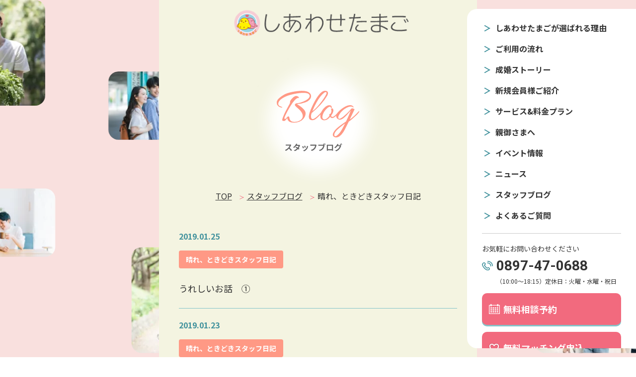

--- FILE ---
content_type: text/html; charset=UTF-8
request_url: https://happytamago.jp/blog_tax/staff_blog/page/13/
body_size: 35431
content:


<!DOCTYPE html>
<html lang="ja">

<head>
  <!-- Google Tag Manager -->
  <script>
    (function(w, d, s, l, i) {
      w[l] = w[l] || [];
      w[l].push({
        'gtm.start': new Date().getTime(),
        event: 'gtm.js'
      });
      var f = d.getElementsByTagName(s)[0],
        j = d.createElement(s),
        dl = l != 'dataLayer' ? '&l=' + l : '';
      j.async = true;
      j.src =
        'https://www.googletagmanager.com/gtm.js?id=' + i + dl;
      f.parentNode.insertBefore(j, f);
    })(window, document, 'script', 'dataLayer', 'GTM-K75T4GH4');
  </script>
  <!-- End Google Tag Manager -->
  <meta charset="UTF-8">
  <meta http-equiv="X-UA-Compatible" content="IE=edge">
  <meta name="viewport" content="width=device-width, initial-scale=1.0">
  <meta name="format-detection" content="telephone=no">
  <meta property="og:url" content="https://happytamago.jp" />
  <meta property="og:type" content="website" />
  <meta property="og:title" content="愛媛の婚活なら 結婚相談所しあわせたまご" />
  <meta name="keywords" content="愛媛,西条,新居浜,四国中央市,今治,結婚相談所,仲人,お見合い,マッチング,婚活支援,婚活パーティー,婚活イベント">
  <meta name="description" content="愛媛の結婚相談所は、実績豊富なしあわせたまごにお任せください。愛媛初、全国19万人以上の会員検索と、カウンセラーのサポート力で成婚までを伴走いたします。" />
  <meta property="og:description" content="愛媛の結婚相談所は、実績豊富なしあわせたまごにお任せください。19万人以上の会員検索とサポート力で成婚までを伴走いたします。" />
  <meta property="og:site_name" content="しあわせたまご" />
  <meta property="og:image" content="https://happytamago.jp/wp-content/themes/htamago/img/common/OGP.jpg" />

  <!-- タイトル -->
  <title>
    晴れ、ときどきスタッフ日記 | Blog - スタッフブログ - | 愛媛の婚活なら 結婚相談所しあわせたまご
      </title>
  <!-- ファイル -->
  <link rel="stylesheet" href="https://happytamago.jp/wp-content/themes/htamago/js/slick/slick.css">
  <link rel="stylesheet" href="https://happytamago.jp/wp-content/themes/htamago/js/slick/slick-theme.css">
    <link rel="stylesheet" href="https://happytamago.jp/wp-content/themes/htamago/css/reset.css">
  <link rel="stylesheet" href="https://happytamago.jp/wp-content/themes/htamago/css/style.min.css">
<style id='global-styles-inline-css' type='text/css'>
:root{--wp--preset--aspect-ratio--square: 1;--wp--preset--aspect-ratio--4-3: 4/3;--wp--preset--aspect-ratio--3-4: 3/4;--wp--preset--aspect-ratio--3-2: 3/2;--wp--preset--aspect-ratio--2-3: 2/3;--wp--preset--aspect-ratio--16-9: 16/9;--wp--preset--aspect-ratio--9-16: 9/16;--wp--preset--color--black: #000000;--wp--preset--color--cyan-bluish-gray: #abb8c3;--wp--preset--color--white: #ffffff;--wp--preset--color--pale-pink: #f78da7;--wp--preset--color--vivid-red: #cf2e2e;--wp--preset--color--luminous-vivid-orange: #ff6900;--wp--preset--color--luminous-vivid-amber: #fcb900;--wp--preset--color--light-green-cyan: #7bdcb5;--wp--preset--color--vivid-green-cyan: #00d084;--wp--preset--color--pale-cyan-blue: #8ed1fc;--wp--preset--color--vivid-cyan-blue: #0693e3;--wp--preset--color--vivid-purple: #9b51e0;--wp--preset--gradient--vivid-cyan-blue-to-vivid-purple: linear-gradient(135deg,rgb(6,147,227) 0%,rgb(155,81,224) 100%);--wp--preset--gradient--light-green-cyan-to-vivid-green-cyan: linear-gradient(135deg,rgb(122,220,180) 0%,rgb(0,208,130) 100%);--wp--preset--gradient--luminous-vivid-amber-to-luminous-vivid-orange: linear-gradient(135deg,rgb(252,185,0) 0%,rgb(255,105,0) 100%);--wp--preset--gradient--luminous-vivid-orange-to-vivid-red: linear-gradient(135deg,rgb(255,105,0) 0%,rgb(207,46,46) 100%);--wp--preset--gradient--very-light-gray-to-cyan-bluish-gray: linear-gradient(135deg,rgb(238,238,238) 0%,rgb(169,184,195) 100%);--wp--preset--gradient--cool-to-warm-spectrum: linear-gradient(135deg,rgb(74,234,220) 0%,rgb(151,120,209) 20%,rgb(207,42,186) 40%,rgb(238,44,130) 60%,rgb(251,105,98) 80%,rgb(254,248,76) 100%);--wp--preset--gradient--blush-light-purple: linear-gradient(135deg,rgb(255,206,236) 0%,rgb(152,150,240) 100%);--wp--preset--gradient--blush-bordeaux: linear-gradient(135deg,rgb(254,205,165) 0%,rgb(254,45,45) 50%,rgb(107,0,62) 100%);--wp--preset--gradient--luminous-dusk: linear-gradient(135deg,rgb(255,203,112) 0%,rgb(199,81,192) 50%,rgb(65,88,208) 100%);--wp--preset--gradient--pale-ocean: linear-gradient(135deg,rgb(255,245,203) 0%,rgb(182,227,212) 50%,rgb(51,167,181) 100%);--wp--preset--gradient--electric-grass: linear-gradient(135deg,rgb(202,248,128) 0%,rgb(113,206,126) 100%);--wp--preset--gradient--midnight: linear-gradient(135deg,rgb(2,3,129) 0%,rgb(40,116,252) 100%);--wp--preset--font-size--small: 13px;--wp--preset--font-size--medium: 20px;--wp--preset--font-size--large: 36px;--wp--preset--font-size--x-large: 42px;--wp--preset--spacing--20: 0.44rem;--wp--preset--spacing--30: 0.67rem;--wp--preset--spacing--40: 1rem;--wp--preset--spacing--50: 1.5rem;--wp--preset--spacing--60: 2.25rem;--wp--preset--spacing--70: 3.38rem;--wp--preset--spacing--80: 5.06rem;--wp--preset--shadow--natural: 6px 6px 9px rgba(0, 0, 0, 0.2);--wp--preset--shadow--deep: 12px 12px 50px rgba(0, 0, 0, 0.4);--wp--preset--shadow--sharp: 6px 6px 0px rgba(0, 0, 0, 0.2);--wp--preset--shadow--outlined: 6px 6px 0px -3px rgb(255, 255, 255), 6px 6px rgb(0, 0, 0);--wp--preset--shadow--crisp: 6px 6px 0px rgb(0, 0, 0);}:where(.is-layout-flex){gap: 0.5em;}:where(.is-layout-grid){gap: 0.5em;}body .is-layout-flex{display: flex;}.is-layout-flex{flex-wrap: wrap;align-items: center;}.is-layout-flex > :is(*, div){margin: 0;}body .is-layout-grid{display: grid;}.is-layout-grid > :is(*, div){margin: 0;}:where(.wp-block-columns.is-layout-flex){gap: 2em;}:where(.wp-block-columns.is-layout-grid){gap: 2em;}:where(.wp-block-post-template.is-layout-flex){gap: 1.25em;}:where(.wp-block-post-template.is-layout-grid){gap: 1.25em;}.has-black-color{color: var(--wp--preset--color--black) !important;}.has-cyan-bluish-gray-color{color: var(--wp--preset--color--cyan-bluish-gray) !important;}.has-white-color{color: var(--wp--preset--color--white) !important;}.has-pale-pink-color{color: var(--wp--preset--color--pale-pink) !important;}.has-vivid-red-color{color: var(--wp--preset--color--vivid-red) !important;}.has-luminous-vivid-orange-color{color: var(--wp--preset--color--luminous-vivid-orange) !important;}.has-luminous-vivid-amber-color{color: var(--wp--preset--color--luminous-vivid-amber) !important;}.has-light-green-cyan-color{color: var(--wp--preset--color--light-green-cyan) !important;}.has-vivid-green-cyan-color{color: var(--wp--preset--color--vivid-green-cyan) !important;}.has-pale-cyan-blue-color{color: var(--wp--preset--color--pale-cyan-blue) !important;}.has-vivid-cyan-blue-color{color: var(--wp--preset--color--vivid-cyan-blue) !important;}.has-vivid-purple-color{color: var(--wp--preset--color--vivid-purple) !important;}.has-black-background-color{background-color: var(--wp--preset--color--black) !important;}.has-cyan-bluish-gray-background-color{background-color: var(--wp--preset--color--cyan-bluish-gray) !important;}.has-white-background-color{background-color: var(--wp--preset--color--white) !important;}.has-pale-pink-background-color{background-color: var(--wp--preset--color--pale-pink) !important;}.has-vivid-red-background-color{background-color: var(--wp--preset--color--vivid-red) !important;}.has-luminous-vivid-orange-background-color{background-color: var(--wp--preset--color--luminous-vivid-orange) !important;}.has-luminous-vivid-amber-background-color{background-color: var(--wp--preset--color--luminous-vivid-amber) !important;}.has-light-green-cyan-background-color{background-color: var(--wp--preset--color--light-green-cyan) !important;}.has-vivid-green-cyan-background-color{background-color: var(--wp--preset--color--vivid-green-cyan) !important;}.has-pale-cyan-blue-background-color{background-color: var(--wp--preset--color--pale-cyan-blue) !important;}.has-vivid-cyan-blue-background-color{background-color: var(--wp--preset--color--vivid-cyan-blue) !important;}.has-vivid-purple-background-color{background-color: var(--wp--preset--color--vivid-purple) !important;}.has-black-border-color{border-color: var(--wp--preset--color--black) !important;}.has-cyan-bluish-gray-border-color{border-color: var(--wp--preset--color--cyan-bluish-gray) !important;}.has-white-border-color{border-color: var(--wp--preset--color--white) !important;}.has-pale-pink-border-color{border-color: var(--wp--preset--color--pale-pink) !important;}.has-vivid-red-border-color{border-color: var(--wp--preset--color--vivid-red) !important;}.has-luminous-vivid-orange-border-color{border-color: var(--wp--preset--color--luminous-vivid-orange) !important;}.has-luminous-vivid-amber-border-color{border-color: var(--wp--preset--color--luminous-vivid-amber) !important;}.has-light-green-cyan-border-color{border-color: var(--wp--preset--color--light-green-cyan) !important;}.has-vivid-green-cyan-border-color{border-color: var(--wp--preset--color--vivid-green-cyan) !important;}.has-pale-cyan-blue-border-color{border-color: var(--wp--preset--color--pale-cyan-blue) !important;}.has-vivid-cyan-blue-border-color{border-color: var(--wp--preset--color--vivid-cyan-blue) !important;}.has-vivid-purple-border-color{border-color: var(--wp--preset--color--vivid-purple) !important;}.has-vivid-cyan-blue-to-vivid-purple-gradient-background{background: var(--wp--preset--gradient--vivid-cyan-blue-to-vivid-purple) !important;}.has-light-green-cyan-to-vivid-green-cyan-gradient-background{background: var(--wp--preset--gradient--light-green-cyan-to-vivid-green-cyan) !important;}.has-luminous-vivid-amber-to-luminous-vivid-orange-gradient-background{background: var(--wp--preset--gradient--luminous-vivid-amber-to-luminous-vivid-orange) !important;}.has-luminous-vivid-orange-to-vivid-red-gradient-background{background: var(--wp--preset--gradient--luminous-vivid-orange-to-vivid-red) !important;}.has-very-light-gray-to-cyan-bluish-gray-gradient-background{background: var(--wp--preset--gradient--very-light-gray-to-cyan-bluish-gray) !important;}.has-cool-to-warm-spectrum-gradient-background{background: var(--wp--preset--gradient--cool-to-warm-spectrum) !important;}.has-blush-light-purple-gradient-background{background: var(--wp--preset--gradient--blush-light-purple) !important;}.has-blush-bordeaux-gradient-background{background: var(--wp--preset--gradient--blush-bordeaux) !important;}.has-luminous-dusk-gradient-background{background: var(--wp--preset--gradient--luminous-dusk) !important;}.has-pale-ocean-gradient-background{background: var(--wp--preset--gradient--pale-ocean) !important;}.has-electric-grass-gradient-background{background: var(--wp--preset--gradient--electric-grass) !important;}.has-midnight-gradient-background{background: var(--wp--preset--gradient--midnight) !important;}.has-small-font-size{font-size: var(--wp--preset--font-size--small) !important;}.has-medium-font-size{font-size: var(--wp--preset--font-size--medium) !important;}.has-large-font-size{font-size: var(--wp--preset--font-size--large) !important;}.has-x-large-font-size{font-size: var(--wp--preset--font-size--x-large) !important;}
/*# sourceURL=global-styles-inline-css */
</style>
</head>
<meta name='robots' content='max-image-preview:large' />
<link rel="alternate" type="application/rss+xml" title="愛媛の婚活なら 結婚相談所しあわせたまご &raquo; 晴れ、ときどきスタッフ日記 カテゴリー のフィード" href="https://happytamago.jp/blog/blog_tax/staff_blog/feed/" />
<style id='wp-img-auto-sizes-contain-inline-css' type='text/css'>
img:is([sizes=auto i],[sizes^="auto," i]){contain-intrinsic-size:3000px 1500px}
/*# sourceURL=wp-img-auto-sizes-contain-inline-css */
</style>
<style id='wp-emoji-styles-inline-css' type='text/css'>

	img.wp-smiley, img.emoji {
		display: inline !important;
		border: none !important;
		box-shadow: none !important;
		height: 1em !important;
		width: 1em !important;
		margin: 0 0.07em !important;
		vertical-align: -0.1em !important;
		background: none !important;
		padding: 0 !important;
	}
/*# sourceURL=wp-emoji-styles-inline-css */
</style>
<style id='wp-block-library-inline-css' type='text/css'>
:root{--wp-block-synced-color:#7a00df;--wp-block-synced-color--rgb:122,0,223;--wp-bound-block-color:var(--wp-block-synced-color);--wp-editor-canvas-background:#ddd;--wp-admin-theme-color:#007cba;--wp-admin-theme-color--rgb:0,124,186;--wp-admin-theme-color-darker-10:#006ba1;--wp-admin-theme-color-darker-10--rgb:0,107,160.5;--wp-admin-theme-color-darker-20:#005a87;--wp-admin-theme-color-darker-20--rgb:0,90,135;--wp-admin-border-width-focus:2px}@media (min-resolution:192dpi){:root{--wp-admin-border-width-focus:1.5px}}.wp-element-button{cursor:pointer}:root .has-very-light-gray-background-color{background-color:#eee}:root .has-very-dark-gray-background-color{background-color:#313131}:root .has-very-light-gray-color{color:#eee}:root .has-very-dark-gray-color{color:#313131}:root .has-vivid-green-cyan-to-vivid-cyan-blue-gradient-background{background:linear-gradient(135deg,#00d084,#0693e3)}:root .has-purple-crush-gradient-background{background:linear-gradient(135deg,#34e2e4,#4721fb 50%,#ab1dfe)}:root .has-hazy-dawn-gradient-background{background:linear-gradient(135deg,#faaca8,#dad0ec)}:root .has-subdued-olive-gradient-background{background:linear-gradient(135deg,#fafae1,#67a671)}:root .has-atomic-cream-gradient-background{background:linear-gradient(135deg,#fdd79a,#004a59)}:root .has-nightshade-gradient-background{background:linear-gradient(135deg,#330968,#31cdcf)}:root .has-midnight-gradient-background{background:linear-gradient(135deg,#020381,#2874fc)}:root{--wp--preset--font-size--normal:16px;--wp--preset--font-size--huge:42px}.has-regular-font-size{font-size:1em}.has-larger-font-size{font-size:2.625em}.has-normal-font-size{font-size:var(--wp--preset--font-size--normal)}.has-huge-font-size{font-size:var(--wp--preset--font-size--huge)}.has-text-align-center{text-align:center}.has-text-align-left{text-align:left}.has-text-align-right{text-align:right}.has-fit-text{white-space:nowrap!important}#end-resizable-editor-section{display:none}.aligncenter{clear:both}.items-justified-left{justify-content:flex-start}.items-justified-center{justify-content:center}.items-justified-right{justify-content:flex-end}.items-justified-space-between{justify-content:space-between}.screen-reader-text{border:0;clip-path:inset(50%);height:1px;margin:-1px;overflow:hidden;padding:0;position:absolute;width:1px;word-wrap:normal!important}.screen-reader-text:focus{background-color:#ddd;clip-path:none;color:#444;display:block;font-size:1em;height:auto;left:5px;line-height:normal;padding:15px 23px 14px;text-decoration:none;top:5px;width:auto;z-index:100000}html :where(.has-border-color){border-style:solid}html :where([style*=border-top-color]){border-top-style:solid}html :where([style*=border-right-color]){border-right-style:solid}html :where([style*=border-bottom-color]){border-bottom-style:solid}html :where([style*=border-left-color]){border-left-style:solid}html :where([style*=border-width]){border-style:solid}html :where([style*=border-top-width]){border-top-style:solid}html :where([style*=border-right-width]){border-right-style:solid}html :where([style*=border-bottom-width]){border-bottom-style:solid}html :where([style*=border-left-width]){border-left-style:solid}html :where(img[class*=wp-image-]){height:auto;max-width:100%}:where(figure){margin:0 0 1em}html :where(.is-position-sticky){--wp-admin--admin-bar--position-offset:var(--wp-admin--admin-bar--height,0px)}@media screen and (max-width:600px){html :where(.is-position-sticky){--wp-admin--admin-bar--position-offset:0px}}
/*wp_block_styles_on_demand_placeholder:696cf5b35054f*/
/*# sourceURL=wp-block-library-inline-css */
</style>
<style id='classic-theme-styles-inline-css' type='text/css'>
/*! This file is auto-generated */
.wp-block-button__link{color:#fff;background-color:#32373c;border-radius:9999px;box-shadow:none;text-decoration:none;padding:calc(.667em + 2px) calc(1.333em + 2px);font-size:1.125em}.wp-block-file__button{background:#32373c;color:#fff;text-decoration:none}
/*# sourceURL=/wp-includes/css/classic-themes.min.css */
</style>
<link rel='stylesheet' id='wp-pagenavi-css' href='https://happytamago.jp/wp-content/plugins/wp-pagenavi/pagenavi-css.css?ver=2.70' type='text/css' media='all' />
<link rel="https://api.w.org/" href="https://happytamago.jp/wp-json/" /><link rel="EditURI" type="application/rsd+xml" title="RSD" href="https://happytamago.jp/xmlrpc.php?rsd" />
<meta name="generator" content="WordPress 6.9" />

    <body id="sub">

        <!-- Google Tag Manager (noscript) -->
    <noscript><iframe src="https://www.googletagmanager.com/ns.html?id=GTM-K75T4GH4"
        height="0" width="0" style="display:none;visibility:hidden"></iframe></noscript>
    <!-- End Google Tag Manager (noscript) -->
    <header id="header" class="header">
      <div class="header__inner">
        <div class="logo"><a href="https://happytamago.jp"><img src="https://happytamago.jp/wp-content/themes/htamago/img/common/logo.svg" alt="しあわせたまご"></a></div>

        <div class="header__inner_sp">
          <a class="tel" href="tel:0897-47-0688"><img src="https://happytamago.jp/wp-content/themes/htamago/img/common/tel_btn.webp" alt="TEL"></a>

          <div class="header__menu">
            <span></span>
          </div>
        </div>

        <nav class="header__nav">
          <div class="header__nav_inner">


            <div class="header__nav_lst">
              <ul>
                <li><a href="https://happytamago.jp/reasons">しあわせたまごが選ばれる理由</a></li>
                <li><a href="https://happytamago.jp/flow">ご利用の流れ</a></li>
                <li><a href="https://happytamago.jp/story">成婚ストーリー</a></li>
                <li><a href="https://happytamago.jp/member">新規会員様ご紹介</a></li>
                <li><a href="https://happytamago.jp/price">サービス&料金プラン</a></li>
                <li><a href="https://happytamago.jp/parents">親御さまへ</a></li>
                <li><a href="https://happytamago.jp/event">イベント情報</a></li>
                <li><a href="https://happytamago.jp/news">ニュース</a></li>
                <li><a href="https://happytamago.jp/blog">スタッフブログ</a></li>
                <li><a href="https://happytamago.jp/faq">よくあるご質問</a></li>
              </ul>
            </div>

            <div class="header__nav_contact">
              <span>お気軽にお問い合わせください</span>
              <a class="tel" href="tel:0897-47-0688">0897-47-0688</a>
              <span class="time">（10:00～18:15）<br class="br-sp"><span>定休日：火曜・水曜・祝日</span></span>
            </div>

            <div class="header__nav_btnset">
              <a href="https://happytamago.jp/form/reservation"><span>無料相談予約</span></a>
              <a href="https://happytamago.jp/form/matching"><span>無料マッチング申込</span></a>
              <a class="line" href="https://page.line.me/?accountId=419vlvwg" target="_blank"><span>LINEお友達登録</span></a>
            </div>
          </div>
        </nav>
      </div>
    </header>
<div class="contents">
  <div class="contents__inner">
    <div class="sub_contents">
      <!-- <div id="particles"></div> -->
      <!-- ファーストビュー -->
      <div id="sub_fv" class="blog_fv">
        <div><img src="https://happytamago.jp/wp-content/themes/htamago/img/sub/blog/ttl.svg" alt="blog スタッフブログ"></div>
      </div>

      <div id="breadcrumb" class="breadcrumb">
        <ul>
        <li><a href="https://happytamago.jp">TOP</a></li>
          <li><a href="https://happytamago.jp/blog">スタッフブログ</a></li>
          <li class="current">晴れ、ときどきスタッフ日記</li>
        </ul>
      </div>

      <div class="contents_list contents_blog section">
        <div class="contents_list__inner contents_blog__inner box">
                      <div class="contents_list__lst contents_blog__lst">
              <ul>

                                  <li>
                    <a href="https://happytamago.jp/blog/1372/">
                                            <div class="list_txt">
                        <span class="day">2019.01.25</span>
                        <strong class="tag tag_blog">晴れ、ときどきスタッフ日記</strong>                        <h4 class="ttl">うれしいお話　①</h4>
                      </div>
                    </a>
                  </li>
                                  <li>
                    <a href="https://happytamago.jp/blog/1371/">
                                            <div class="list_txt">
                        <span class="day">2019.01.23</span>
                        <strong class="tag tag_blog">晴れ、ときどきスタッフ日記</strong>                        <h4 class="ttl">結婚25周年です(^_^)/</h4>
                      </div>
                    </a>
                  </li>
                                  <li>
                    <a href="https://happytamago.jp/blog/1370/">
                                            <div class="list_txt">
                        <span class="day">2018.11.08</span>
                        <strong class="tag tag_blog">晴れ、ときどきスタッフ日記</strong>                        <h4 class="ttl">私のお気に入り</h4>
                      </div>
                    </a>
                  </li>
                                  <li>
                    <a href="https://happytamago.jp/blog/1369/">
                                            <div class="list_txt">
                        <span class="day">2018.11.07</span>
                        <strong class="tag tag_blog">晴れ、ときどきスタッフ日記</strong>                        <h4 class="ttl">私の初めての・・・・・(*^。^*)</h4>
                      </div>
                    </a>
                  </li>
                                  <li>
                    <a href="https://happytamago.jp/blog/1368/">
                                            <div class="list_txt">
                        <span class="day">2018.11.06</span>
                        <strong class="tag tag_blog">晴れ、ときどきスタッフ日記</strong>                        <h4 class="ttl">うれしいお話・・・結婚記念日&#x2665;</h4>
                      </div>
                    </a>
                  </li>
                                  <li>
                    <a href="https://happytamago.jp/blog/1367/">
                                            <div class="list_txt">
                        <span class="day">2018.10.20</span>
                        <strong class="tag tag_blog">晴れ、ときどきスタッフ日記</strong>                        <h4 class="ttl">季節外れの・・・</h4>
                      </div>
                    </a>
                  </li>
                                  <li>
                    <a href="https://happytamago.jp/blog/1366/">
                                            <div class="list_txt">
                        <span class="day">2018.10.19</span>
                        <strong class="tag tag_blog">晴れ、ときどきスタッフ日記</strong>                        <h4 class="ttl">うれしいご訪問(^.^)</h4>
                      </div>
                    </a>
                  </li>
                                  <li>
                    <a href="https://happytamago.jp/blog/1365/">
                                            <div class="list_txt">
                        <span class="day">2018.10.17</span>
                        <strong class="tag tag_blog">晴れ、ときどきスタッフ日記</strong>                        <h4 class="ttl">はじめまして</h4>
                      </div>
                    </a>
                  </li>
                                  <li>
                    <a href="https://happytamago.jp/blog/1364/">
                                            <div class="list_txt">
                        <span class="day">2018.10.12</span>
                        <strong class="tag tag_blog">晴れ、ときどきスタッフ日記</strong>                        <h4 class="ttl">ご縁のこと</h4>
                      </div>
                    </a>
                  </li>
                                  <li>
                    <a href="https://happytamago.jp/blog/1363/">
                                            <div class="list_txt">
                        <span class="day">2018.10.11</span>
                        <strong class="tag tag_blog">晴れ、ときどきスタッフ日記</strong>                        <h4 class="ttl">久しぶりに懐かしい声が聞けました。</h4>
                      </div>
                    </a>
                  </li>
                              </ul>
            </div>
          
          <div class="wp_pager"><div class='wp-pagenavi' role='navigation'>
<span class='pages'>13 / 70</span><a class="first" aria-label="First Page" href="https://happytamago.jp/blog_tax/staff_blog/">«</a><a class="previouspostslink" rel="prev" aria-label="前のページ" href="https://happytamago.jp/blog_tax/staff_blog/page/12/">&lt;</a><span aria-current='page' class='current'>13</span><a class="page larger" title="ページ 14" href="https://happytamago.jp/blog_tax/staff_blog/page/14/">14</a><span class='extend'>...</span><a class="nextpostslink" rel="next" aria-label="次のページ" href="https://happytamago.jp/blog_tax/staff_blog/page/14/">&gt;</a><a class="last" aria-label="Last Page" href="https://happytamago.jp/blog_tax/staff_blog/page/70/">»</a>
</div></div>          <div class="contents_blog__cat_lst">
            <strong>カテゴリ一覧</strong>
            <ul>
              <li>・<a href="https://happytamago.jp/blog_tax/event">イベントやお得な情報</a></li>
              <li>・<a href="https://happytamago.jp/blog_tax/before_admission">ご入会前の方へ</a></li>
              <li>・<a href="https://happytamago.jp/blog_tax/marriage">婚活成功のコツ</a></li>
              <li>・<a href="https://happytamago.jp/blog_tax/staff_blog">晴れ、ときどきスタッフ日記</a></li>
              <li>・<a href="https://happytamago.jp/blog_tax/parents">親御さまへ向けて</a></li>
            </ul>
          </div>
        </div>
      </div>
    </div>

    </main>
    
    <footer>
    
    <div class="footer fadein_box">
      <div class="footer__inner inner">
        <h1 class="ttl logo fadein_item"><a href="https://happytamago.jp"><img src="https://happytamago.jp/wp-content/themes/htamago/img/common/logo.svg" alt="しあわせたまご" loading="lazy"></a></h1>

        <div class="detail fadein_item">
          <p>【本社】〒792-0042 愛媛県西条市喜多川622番地1</p>
          <p>【TEL】<a href="tel:0897-47-0688" class="tel">0897-47-0688</a>　【FAX】0897-56-3373</p>
        </div>

        <div class="footer__lst fadein_item">
          <ul>
            <li class="fadein_item"><a href="https://happytamago.jp/reasons">選ばれる理由</a></li>
            <li class="fadein_item"><a href="https://happytamago.jp/flow">ご利用の流れ</a></li>
            <li class="fadein_item"><a href="https://happytamago.jp/story">成婚ストーリー</a></li>
            <li class="fadein_item"><a href="https://happytamago.jp/member">新規会員様ご紹介</a></li>
            <li class="fadein_item"><a href="https://happytamago.jp/price">サービス&料金プラン</a></li>
            <li class="fadein_item"><a href="https://happytamago.jp/parents">親御さまへ</a></li>
            <li class="fadein_item"><a href="https://happytamago.jp/event">イベント情報</a></li>
            <li class="fadein_item"><a href="https://happytamago.jp/news">ニュース</a></li>
            <li class="fadein_item"><a href="https://happytamago.jp/blog">スタッフブログ</a></li>
            <li class="fadein_item"><a href="https://happytamago.jp/faq">よくあるご質問</a></li>
          </ul>
        </div>

        <h4 class="fadein_item">所属団体Link</h4>
        <div class="footer__link fadein_item">
          <ul>
            <li class="fadein_item"><a href="https://www.biu.jp/" target="_blank"><img src="https://happytamago.jp/wp-content/themes/htamago/img/common/link01.svg" alt="仲人婚活ならBIU" loading="lazy"></a></li>
            <li class="fadein_item"><a href="https://www.ibjapan.com/" target="_blank"><img src="https://happytamago.jp/wp-content/themes/htamago/img/common/link02.svg" alt="IBJ 正規加盟店" loading="lazy"></a></li>
            <li class="fadein_item"><a href="https://www.nakoudonet.com/" target="_blank"><img src="https://happytamago.jp/wp-content/themes/htamago/img/common/link03.svg" alt="TMS" loading="lazy"></a></li>
            <li class="fadein_item"><a href="https://mcsa.or.jp/" target="_blank"><img src="https://happytamago.jp/wp-content/themes/htamago/img/common/link04.svg" alt="MCSA" loading="lazy"></a></li>
            <li class="fadein_item"><a href="https://e-jinzai.jp/" target="_blank"><img src="https://happytamago.jp/wp-content/themes/htamago/img/common/link05.webp" alt="人にフォーカスする会社 THE・WORKS ザ・ワークス" loading="lazy"></a></li>
          </ul>
        </div>

        <div class="footer__btm fadein_item">
          <ul>
            <li><a href="https://happytamago.jp/privacypolicy">プライバシーポリシー</a></li>
            <li><a href="https://happytamago.jp/reasons#company">運営会社</a></li>
          </ul>
        </div>
      </div>

      <div id="top-back">
        <div class="image"><img src="https://happytamago.jp/wp-content/themes/htamago/img/common/page_top.svg" alt="PAGE TOP"></div>
      </div>
    </div>
    </footer>
    <div class="footer__fix">
      <ul>
        <li><a href="https://happytamago.jp/form/reservation"><img src="https://happytamago.jp/wp-content/themes/htamago/img/common/fix01.svg" alt="無料相談予約"></a></li>
        <li><a href="https://happytamago.jp/form/matching"><img src="https://happytamago.jp/wp-content/themes/htamago/img/common/fix02.svg" alt="無料マッチング申込"></a></li>
        <li><a href="https://page.line.me/?accountId=419vlvwg">
            <picture>
              <source media="(min-width: 640px)" srcset="https://happytamago.jp/wp-content/themes/htamago/img/common/fix03_pc.svg">
              <img src="https://happytamago.jp/wp-content/themes/htamago/img/common/fix03.svg" alt="LINE婚活相談">
            </picture>
          </a></li>
      </ul>
    </div>

    </div>
    </div>
    <!-- JS -->
    <script type="text/javascript" src="https://happytamago.jp/wp-content/themes/htamago/js/jquery-3.5.1.min.js"></script>
    <script type="text/javascript" src="https://happytamago.jp/wp-content/themes/htamago/js/particles.min.js"></script>
    <script type="text/javascript" src="https://happytamago.jp/wp-content/themes/htamago/js/slick/slick.min.js"></script>
    <script type="text/javascript" src="https://happytamago.jp/wp-content/themes/htamago/js/script.js"></script>
            <script type="speculationrules">
{"prefetch":[{"source":"document","where":{"and":[{"href_matches":"/*"},{"not":{"href_matches":["/wp-*.php","/wp-admin/*","/wp-content/uploads/*","/wp-content/*","/wp-content/plugins/*","/wp-content/themes/htamago/*","/*\\?(.+)"]}},{"not":{"selector_matches":"a[rel~=\"nofollow\"]"}},{"not":{"selector_matches":".no-prefetch, .no-prefetch a"}}]},"eagerness":"conservative"}]}
</script>
<script id="wp-emoji-settings" type="application/json">
{"baseUrl":"https://s.w.org/images/core/emoji/17.0.2/72x72/","ext":".png","svgUrl":"https://s.w.org/images/core/emoji/17.0.2/svg/","svgExt":".svg","source":{"concatemoji":"https://happytamago.jp/wp-includes/js/wp-emoji-release.min.js?ver=6.9"}}
</script>
<script type="module">
/* <![CDATA[ */
/*! This file is auto-generated */
const a=JSON.parse(document.getElementById("wp-emoji-settings").textContent),o=(window._wpemojiSettings=a,"wpEmojiSettingsSupports"),s=["flag","emoji"];function i(e){try{var t={supportTests:e,timestamp:(new Date).valueOf()};sessionStorage.setItem(o,JSON.stringify(t))}catch(e){}}function c(e,t,n){e.clearRect(0,0,e.canvas.width,e.canvas.height),e.fillText(t,0,0);t=new Uint32Array(e.getImageData(0,0,e.canvas.width,e.canvas.height).data);e.clearRect(0,0,e.canvas.width,e.canvas.height),e.fillText(n,0,0);const a=new Uint32Array(e.getImageData(0,0,e.canvas.width,e.canvas.height).data);return t.every((e,t)=>e===a[t])}function p(e,t){e.clearRect(0,0,e.canvas.width,e.canvas.height),e.fillText(t,0,0);var n=e.getImageData(16,16,1,1);for(let e=0;e<n.data.length;e++)if(0!==n.data[e])return!1;return!0}function u(e,t,n,a){switch(t){case"flag":return n(e,"\ud83c\udff3\ufe0f\u200d\u26a7\ufe0f","\ud83c\udff3\ufe0f\u200b\u26a7\ufe0f")?!1:!n(e,"\ud83c\udde8\ud83c\uddf6","\ud83c\udde8\u200b\ud83c\uddf6")&&!n(e,"\ud83c\udff4\udb40\udc67\udb40\udc62\udb40\udc65\udb40\udc6e\udb40\udc67\udb40\udc7f","\ud83c\udff4\u200b\udb40\udc67\u200b\udb40\udc62\u200b\udb40\udc65\u200b\udb40\udc6e\u200b\udb40\udc67\u200b\udb40\udc7f");case"emoji":return!a(e,"\ud83e\u1fac8")}return!1}function f(e,t,n,a){let r;const o=(r="undefined"!=typeof WorkerGlobalScope&&self instanceof WorkerGlobalScope?new OffscreenCanvas(300,150):document.createElement("canvas")).getContext("2d",{willReadFrequently:!0}),s=(o.textBaseline="top",o.font="600 32px Arial",{});return e.forEach(e=>{s[e]=t(o,e,n,a)}),s}function r(e){var t=document.createElement("script");t.src=e,t.defer=!0,document.head.appendChild(t)}a.supports={everything:!0,everythingExceptFlag:!0},new Promise(t=>{let n=function(){try{var e=JSON.parse(sessionStorage.getItem(o));if("object"==typeof e&&"number"==typeof e.timestamp&&(new Date).valueOf()<e.timestamp+604800&&"object"==typeof e.supportTests)return e.supportTests}catch(e){}return null}();if(!n){if("undefined"!=typeof Worker&&"undefined"!=typeof OffscreenCanvas&&"undefined"!=typeof URL&&URL.createObjectURL&&"undefined"!=typeof Blob)try{var e="postMessage("+f.toString()+"("+[JSON.stringify(s),u.toString(),c.toString(),p.toString()].join(",")+"));",a=new Blob([e],{type:"text/javascript"});const r=new Worker(URL.createObjectURL(a),{name:"wpTestEmojiSupports"});return void(r.onmessage=e=>{i(n=e.data),r.terminate(),t(n)})}catch(e){}i(n=f(s,u,c,p))}t(n)}).then(e=>{for(const n in e)a.supports[n]=e[n],a.supports.everything=a.supports.everything&&a.supports[n],"flag"!==n&&(a.supports.everythingExceptFlag=a.supports.everythingExceptFlag&&a.supports[n]);var t;a.supports.everythingExceptFlag=a.supports.everythingExceptFlag&&!a.supports.flag,a.supports.everything||((t=a.source||{}).concatemoji?r(t.concatemoji):t.wpemoji&&t.twemoji&&(r(t.twemoji),r(t.wpemoji)))});
//# sourceURL=https://happytamago.jp/wp-includes/js/wp-emoji-loader.min.js
/* ]]> */
</script>
    </body>

    </html>

--- FILE ---
content_type: application/javascript
request_url: https://happytamago.jp/wp-content/themes/htamago/js/script.js
body_size: 16006
content:
(function ($) {

  'use strict'; // Required code

  //WP//公開時/wordpress　削除
  var arrow_url = 'https://happytamago.jp/wp-content/themes/htamago/img/'
  //ローカルWP
  // var arrow_url = 'http://htamagotest.local/wp-content/themes/htamago/img/';
  //本番校正
  // var arrow_url = 'https://happytamago.jp/wordpress/proof/img/';

  //fv
  $('#fv_slider .slider_box').slick({
    arrows: false,
    dots: false,
    autoplay: true,
    // autoplaySpeed: 3000,
    speed: 1500,
    pauseOnFocus: false,
    pauseOnHover: false,
    pauseOnDotsHover: false,
    slidesToShow: 1,
    // centerMode: true,
    // centerPadding: "10%",
    variableWidth: false,
    fade: true,
    lazyLoad: 'progressive'
  })
  //story
  $('#story_slider .slider_box').slick({
    arrows: true,
    dots: false,
    autoplay: false,
    autoplaySpeed: 3000,
    speed: 700,
    pauseOnFocus: false,
    pauseOnHover: false,
    pauseOnDotsHover: false,
    slidesToShow: 1,
    centerMode: false,
    prevArrow: '<img src="' + arrow_url + 'common/prev_arrow.webp" class="slide-arrow prev-arrow">',
    nextArrow: '<img src="' + arrow_url + 'common/next_arrow.webp" class="slide-arrow next-arrow">',
    lazyLoad: 'progressive'
  })

  //New Member
  $('#new_member_slider .slider_box').slick({
    arrows: true,
    dots: true,
    dotsClass: "egg-dots",
    autoplay: false,
    autoplaySpeed: 5000,
    speed: 700,
    pauseOnFocus: false,
    pauseOnHover: false,
    pauseOnDotsHover: false,
    slidesToShow: 1,
    centerMode: false,
    // centerPadding: "5%",
    prevArrow: '<img src="' + arrow_url + 'common/prev_arrow.webp" class="slide-arrow prev-arrow">',
    nextArrow: '<img src="' + arrow_url + 'common/next_arrow.webp" class="slide-arrow next-arrow">',
    infinite: false,
    lazyLoad: 'progressive'
  })

  //Flow
  $('#flow_slider .slider_box').slick({
    arrows: true,
    dots: true,
    dotsClass: "flow-dots",
    autoplay: false,
    // autoplaySpeed: 5000,
    speed: 700,
    pauseOnFocus: false,
    pauseOnHover: false,
    pauseOnDotsHover: false,
    slidesToShow: 1,
    centerMode: false,
    // centerPadding: "5%",
    prevArrow: '<img src="' + arrow_url + 'common/prev_arrow.webp" class="slide-arrow prev-arrow">',
    nextArrow: '<img src="' + arrow_url + 'common/next_arrow.webp" class="slide-arrow next-arrow">',
    infinite: false,
    lazyLoad: 'progressive'
  })

  //event/news
  //event
  $('#event_slider .slider_box').slick({
    arrows: true,
    dots: false,
    autoplay: false,
    // autoplaySpeed: 5000,
    speed: 700,
    pauseOnFocus: false,
    pauseOnHover: false,
    pauseOnDotsHover: false,
    slidesToShow: 1,
    centerMode: true,
    centerPadding: "5%",
    prevArrow: '<img src="' + arrow_url + 'common/prev_arrow.webp" class="slide-arrow prev-arrow">',
    nextArrow: '<img src="' + arrow_url + 'common/next_arrow.webp" class="slide-arrow next-arrow">',
    lazyLoad: 'progressive'
  })
  //news
  $('#news_slider .slider_box').slick({
    arrows: true,
    dots: false,
    autoplay: false,
    // autoplaySpeed: 5000,
    speed: 700,
    pauseOnFocus: false,
    pauseOnHover: false,
    pauseOnDotsHover: false,
    slidesToShow: 1,
    centerMode: true,
    centerPadding: "5%",
    prevArrow: '<img src="' + arrow_url + 'common/prev_arrow.webp" class="slide-arrow prev-arrow">',
    nextArrow: '<img src="' + arrow_url + 'common/next_arrow.webp" class="slide-arrow next-arrow">',
    lazyLoad: 'progressive'
  })

  $('#list__slider .slider_box').slick({
    arrows: true,
    dots: false,
    autoplay: false,
    // autoplaySpeed: 5000,
    speed: 700,
    pauseOnFocus: false,
    pauseOnHover: false,
    pauseOnDotsHover: false,
    slidesToShow: 1,
    centerMode: true,
    centerPadding: "5%",
    prevArrow: '<img src="' + arrow_url + 'common/prev_arrow.webp" class="slide-arrow prev-arrow">',
    nextArrow: '<img src="' + arrow_url + 'common/next_arrow.webp" class="slide-arrow next-arrow">',
    lazyLoad: 'progressive'
  })

  // $('#contents_event_article__slider .slider_box').on('init', function (event, slick, currentSlide, nextSlide) {
  //   slideItem = $(".slick-slide")
  //   for (let i = 0; i < slick.slideCount; i++) {
  //     let slideImg = slideItem.filter(function () { return ($(this).data('slick-index') === i) }).find("img").clone()
  //     let dot = $(".slick-dots").find("li").eq(i).find("button")
  //     let src = slideImg.attr('src')
  //     dot.css("background", `url(${src})`)
  //     dot.css("background-size", "contain")
  //   }
  // })

  $('#contents_event_article__slider .slider_box').slick({
    arrows: true,
    dots: true,
    autoplay: false,
    // autoplaySpeed: 5000,
    speed: 700,
    pauseOnFocus: false,
    pauseOnHover: false,
    pauseOnDotsHover: false,
    slidesToShow: 1,
    centerMode: true,
    centerPadding: "5%",
    prevArrow: '<img src="' + arrow_url + 'common/prev_arrow.webp" class="slide-arrow prev-arrow">',
    nextArrow: '<img src="' + arrow_url + 'common/next_arrow.webp" class="slide-arrow next-arrow">',
    lazyLoad: 'progressive',
    customPaging: function (slick, index) {
      // スライダーのインデックス番号に対応した画像のsrcを取得
      var targetImage = slick.$slides.eq(index).find('img').attr('src');
      // slick-dots > li　の中に上記で取得した画像を設定
      return '<img src=" ' + targetImage + ' "/>';
    }
  })

  $('#contents_story_article__slider .slider_box').slick({
    arrows: true,
    dots: false,
    autoplay: false,
    // autoplaySpeed: 5000,
    speed: 700,
    pauseOnFocus: false,
    pauseOnHover: false,
    pauseOnDotsHover: false,
    slidesToShow: 1,
    // centerMode: true,
    // centerPadding: "5%",
    prevArrow: '<img src="' + arrow_url + 'common/prev_arrow.webp" class="slide-arrow prev-arrow">',
    nextArrow: '<img src="' + arrow_url + 'common/next_arrow.webp" class="slide-arrow next-arrow">',
    lazyLoad: 'progressive',
    customPaging: function (slick, index) {
      // スライダーのインデックス番号に対応した画像のsrcを取得
      var targetImage = slick.$slides.eq(index).find('img').attr('src');
      // slick-dots > li　の中に上記で取得した画像を設定
      return '<img src=" ' + targetImage + ' "/>';
    }
  })

  //slick設定

  $(window).on('load', function () {
    /*バーガーメニュー*/

    $('.header__menu').on('click', function () {
      $('.header').toggleClass('header__open');
      if ($('.header').hasClass('header__open')) {
        $('.header').removeClass('header__close');
      } else {
        $('.header').addClass('header__close');
      }

      $('header__nav_lst > ul a').on('click', function () { //class('nav-click')
        $('.header__menu').click();
      });
    });

    $('.header__nav').on('click', function () {   /*領域外クリック*/
      $('.header__menu').click();
    });
    /*バーガーメニュー*/
    // スクロールでヘッダー切り替え

    // $(window).on('load scroll', function () {
    //   if ($(window).scrollTop() > 50) {
    //     $('header').addClass('header__scroll'); //スクロール値100でクラス付与
    //   } else {
    //     $('header').removeClass('header__scroll');
    //   }
    // })

    // スクロールでヘッダー切り替え

    /*トップへ戻るボタン*/

    // ページトップボタン
    $(function () {
      const pageTop = $('#top-back');
      pageTop.hide();
      $(window).scroll(function () {
        if ($(this).scrollTop() > 100) {
          pageTop.fadeIn();
        } else {
          pageTop.fadeOut();
        }
      });
      pageTop.click(function () {
        $("body,html").animate(
          {
            scrollTop: 0,
          },
          1000
        );
        return false;
      });
      // フッター手前でストップ
      $('#top-back').hide();
      $(window).on("scroll", function () {

        var scrollHeight = $(document).height();
        var scrollPosition = $(window).height() + $(window).scrollTop();
        var footHeight = $("footer").innerHeight();
        // if (scrollHeight - scrollPosition <= footHeight) {
        //   // ページトップボタンがフッター手前に来たらpositionとfixedからabsoluteに変更
        //   if (window.matchMedia('(max-width: 1023px)').matches) {
        //     $('#top-back').css({
        //       position: "fixed",
        //       bottom: "15px",
        //       right: "15px"
        //     });
        //   }
        //   else if (window.matchMedia('(min-width: 1024px)').matches) {
        //     $('#top-back').css({
        //       position: "absolute",
        //       bottom: "100px",
        //       right: "45px"
        //     });
        //   }
        // } else {
        //   if (window.matchMedia('(max-width: 1023px)').matches) {
        //     $('#top-back').css({
        //       position: "fixed",
        //       bottom: "15px",
        //       right: "15px"
        //     });
        //   }
        //   else if (window.matchMedia('(min-width: 1024px)').matches) {
        //     $('#top-back').css({
        //       position: "fixed",
        //       bottom: "45px",
        //       right: "45px"
        //     });
        //   }
        // }
      });
    });
    /*トップへ戻るボタン*/

    /*スムーススクロール*/
    /*外部リンク対応*/
    const headerHeight = $('header').outerHeight();
    const urlHash = location.hash;
    if (urlHash) {
      $('body,html').stop().scrollTop(0);
      setTimeout(function () {
        var target = $(urlHash);
        var position = target.offset().top - headerHeight;
        $('body,html').stop().animate({ scrollTop: position }, 500);
      }, 100);
    }
    /*外部リンク対応*/

    /*内部リンク対応*/
    $('a[href^="#"]').click(function () {
      const href = $(this).attr("href");
      const target = $(href);
      const position = target.offset().top - headerHeight;
      $('body,html').stop().animate({ scrollTop: position }, 500);
    });
    /*内部リンク対応*/
    /*スムーススクロール*/

    // //前へボタン
    // $('.arrow_btn .prev').on('click', function () {
    //   $('.slick-prev').trigger("click");
    // });

    // //次へボタン
    // $('.arrow_btn .next').on('click', function () {
    //   $('.slick-next').trigger("click");
    // });

    //fixボタン
    $('.footer__fix').hide()
    $(window).on('load scroll', function () {
      if ($(window).scrollTop() > 50) {
        $('.footer__fix').show();
      } else {
        $('.footer__fix').hide();
      }
    })

    var footer_scroll;
    var footer_scroll_winH = $(window).height();
    var footer_scroll_objH = $('.footer__inner').outerHeight();
    var footer_scroll_objTop = $('.footer__inner').offset().top;
    var footer_scroll_objCenter = footer_scroll_objTop + footer_scroll_objH / 2 - 450;
    $(window).on('scroll', function () {
      footer_scroll = $(window).scrollTop();
      if (footer_scroll >= footer_scroll_objCenter - footer_scroll_winH) {
        $('.footer__inner').addClass('footer__act');
      }
    });

    // var scroll;
    // var winH = $(window).height();
    // var objTop = $('.footer').offset().top;
    // $(window).on('scroll', function () {

    //   if ($(window).scrollTop() > 50) {
    //     $('.footer__fix').show();
    //   } else {
    //     $('.footer__fix').hide();
    //   }

    //   scroll = $(window).scrollTop();
    //   if (scroll >= objTop - winH) {
    //     $('.footer__inner').addClass('footer__act');
    //   }
    // });


    //パーティクル

    //アコーディオン
    $('.accordion > dt').click(function () {
      $(this).toggleClass('active');
      $(this).next('dd').slideToggle();
    });
    //アコーディオン

    //youtubeモーダル
    // function youtube_modal(trigger) {
    //   $(trigger).modaal({
    //     type: "video",
    //   });
    // }

    // youtube_modal(".video-open");
    //youtubeモーダル

    //フェードイン
    // $('.content-bg').fadeIn(2000);
    // setTimeout(function(){
    //   $('.text-content').fadeIn(2000);
    // }, 1000);
    //フェードイン


    //フェードイン2
    $(function () {
      $(window).on('scroll resize', function () {
        var setHeight = 0;
        var wHeight = $(window).height();
        var scrollTop = $(window).scrollTop();
        // $('.fadein_box').each(function() {
        //   var targetPosition = $(this).offset().top;
        //   if(scrollTop > targetPosition - wHeight + setHeight) {
        //     $(this).addClass('active-fadein');
        //   }
        // })
        setTimeout(function () {
          $('.fadein_box .fadein_item').each(function () {
            var targetPosition = $(this).offset().top;
            if (scrollTop > targetPosition - wHeight + setHeight) {
              $(this).addClass('active-fadein');
            }
          });
        }, 500);
      });
    });
    //フェードイン2

    var $setElm = $('.limited_txt');// 対象となるID・クラス
    var cutFigure = '16';// カットしたい文字数
    var afterTxt = '…';// カット後の文字

    $setElm.each(function () {
      var textLength = $(this).text().length;
      var textTrim = $(this).text().substr(0, (cutFigure));
      if (cutFigure < textLength) {
        $(this).html(textTrim + afterTxt).css({ visibility: 'visible' });
      } else if (cutFigure >= textLength) {
        $(this).css({ visibility: 'visible' });
      }
    });

    var story_setElm = $('.story_txt_limit');// 対象となるID・クラス
    var story_afterTxt = '…';// カット後の文字

    $(function () {
      var story_cutFigure;
      if (window.matchMedia("(max-width: 639px)").matches) {
        var story_cutFigure = '25';// カットしたい文字数
      } else {
        var story_cutFigure = '32';// カットしたい文字数
      };

      story_setElm.each(function () {
        var story_textLength = $(this).text().length;
        var story_textTrim = $(this).text().substr(0, (story_cutFigure));
        if (story_cutFigure < story_textLength) {
          $(this).html(story_textTrim + story_afterTxt).css({ visibility: 'visible' });
        } else if (story_cutFigure >= story_textLength) {
          $(this).css({ visibility: 'visible' });
        }
      });
    });


    var blog_setElm = $('.blog_txt_limit');// 対象となるID・クラス
    var blog_afterTxt = '…';// カット後の文字

    $(function () {
      var blog_cutFigure;
      if (window.matchMedia("(max-width: 639px)").matches) {
        var blog_cutFigure = '30';// カットしたい文字数
      } else {
        var blog_cutFigure = '19';// カットしたい文字数
      };

      blog_setElm.each(function () {
        var blog_textLength = $(this).text().length;
        var blog_textTrim = $(this).text().substr(0, (blog_cutFigure));
        if (blog_cutFigure < blog_textLength) {
          $(this).html(blog_textTrim + blog_afterTxt).css({ visibility: 'visible' });
        } else if (blog_cutFigure >= blog_textLength) {
          $(this).css({ visibility: 'visible' });
        }
      });
    });

    var breadcrumb_setElm = $('.breadcrumb .current');// 対象となるID・クラス
    var breadcrumb_afterTxt = '…';// カット後の文字

    $(function () {
      var breadcrumb_cutFigure = '70';

      breadcrumb_setElm.each(function () {
        var breadcrumb_textLength = $(this).text().length;
        var breadcrumb_textTrim = $(this).text().substr(0, (breadcrumb_cutFigure));
        if (breadcrumb_cutFigure < breadcrumb_textLength) {
          $(this).html(breadcrumb_textTrim + breadcrumb_afterTxt).css({ visibility: 'visible' });
        } else if (breadcrumb_cutFigure >= breadcrumb_textLength) {
          $(this).css({ visibility: 'visible' });
        }
      });
    });


    //スクロールバー
    // $(".header__nav_inner").mCustomScrollbar();

    return false;
  });
}(jQuery));

--- FILE ---
content_type: image/svg+xml
request_url: https://happytamago.jp/wp-content/themes/htamago/img/sub/blog/ttl.svg
body_size: 7626
content:
<svg xmlns="http://www.w3.org/2000/svg" width="238.941" height="175.496" viewBox="0 0 238.941 175.496"><g transform="translate(-203.993 -4023.712)"><g transform="translate(-650.877 2900.593)"><path d="M-65.952-17.736a8.665,8.665,0,0,1-2.5.312H-76.9a26.813,26.813,0,0,1-2.832-.168v3.408c.5-.024,1.824-.168,2.832-.168h8.136a18.6,18.6,0,0,1-3.576,5.88,27.191,27.191,0,0,1-9.84,6.888L-79.7,1.008A31.614,31.614,0,0,0-70.68-5.736a54.729,54.729,0,0,1,6.048,6.792L-61.9-1.32a67.47,67.47,0,0,0-6.7-6.864,35.286,35.286,0,0,0,3.768-6.6,11.34,11.34,0,0,1,.84-1.488Zm25.08.912a7.62,7.62,0,0,1-2.088.264h-4.92l.024-.024c.288-.5.912-1.608,1.488-2.448l-3.48-1.08a10.618,10.618,0,0,1-1.08,2.52,21.968,21.968,0,0,1-7.656,7.968l2.592,1.992a28.244,28.244,0,0,0,6.336-6.192h6.888a17.481,17.481,0,0,1-2.5,5.112c-1.608-.96-3.24-1.872-4.512-2.52l-2.04,2.28c1.224.7,2.856,1.68,4.488,2.736A20.3,20.3,0,0,1-56.28-.84L-53.5,1.584A22.907,22.907,0,0,0-44.64-4.392a27.792,27.792,0,0,1,2.232,1.7L-40.224-5.5c-.6-.432-1.416-.984-2.3-1.536a27.626,27.626,0,0,0,3.312-6.576,11.291,11.291,0,0,1,.792-1.7ZM-23.88-14.28l-2.856.936a39.975,39.975,0,0,1,1.944,5.328l2.88-1.008C-22.248-10.128-23.424-13.248-23.88-14.28Zm5.472.672a16.175,16.175,0,0,1-3.048,8.232A16.149,16.149,0,0,1-29.424-.36l2.52,2.568a18.742,18.742,0,0,0,8.04-5.952A19.352,19.352,0,0,0-15.6-10.776c.144-.48.288-.984.576-1.752Zm-11.04.6-2.88,1.032a48.477,48.477,0,0,1,2.184,5.544l2.928-1.1C-27.7-8.88-28.848-11.784-29.448-13.008ZM6.984-17.5a8.045,8.045,0,0,1-1.9.192H-6c-.792,0-2.16-.12-2.88-.192v3.384c.624-.048,1.776-.1,2.856-.1H5.16A15.192,15.192,0,0,1,2.352-7.44,15.831,15.831,0,0,1-7.056-1.824l2.616,2.88A19.2,19.2,0,0,0,5.208-5.568a24.664,24.664,0,0,0,3.6-8.736,9.774,9.774,0,0,1,.528-1.68Zm25.08.432a31.654,31.654,0,0,0-1.848-3.168l-1.968.816c.456.7.936,1.536,1.344,2.328a10.069,10.069,0,0,1-1.128.048H17.352a26.722,26.722,0,0,1-2.856-.192v3.384c.624-.048,1.752-.1,2.856-.1H28.536A15.412,15.412,0,0,1,25.7-7.176C23.76-4.728,21.072-2.664,16.3-1.536L18.912,1.32A18.993,18.993,0,0,0,28.56-5.3c2.016-2.664,3.048-6.384,3.6-8.736a12.121,12.121,0,0,1,.528-1.656l-1.512-.984Zm-.48-2.952A28.449,28.449,0,0,1,33.5-16.8l1.992-.864c-.456-.84-1.32-2.3-1.92-3.168Zm22.3,6.1v9.96H42.288v-9.96Zm3.216-.768c0-.72,0-1.608.048-2.328-.864.048-1.776.048-2.376.048h-13.2c-.648,0-1.56-.024-2.544-.048.048.672.048,1.656.048,2.328V-2.952c0,1.152-.048,3.24-.072,3.36h3.312l-.024-1.32H53.856L53.832.408h3.312c0-.1-.048-2.4-.048-3.336Zm23.5-1.68a35.14,35.14,0,0,0-1.9-3.288l-1.9.768a27.832,27.832,0,0,1,1.752,3.1l-.168-.1A7.56,7.56,0,0,1,76.3-15.6H71.472l.072-.12c.288-.528.912-1.608,1.488-2.448L69.5-19.32a10.493,10.493,0,0,1-1.08,2.52,20.535,20.535,0,0,1-7.488,7.7L63.624-7.08a26.349,26.349,0,0,0,6.048-5.808H76.44A16.978,16.978,0,0,1,73.032-6.36,19.2,19.2,0,0,1,63.36-.408l2.832,2.544a22.353,22.353,0,0,0,9.672-6.792,24.222,24.222,0,0,0,4.2-8.016,10.169,10.169,0,0,1,.792-1.7l-2.04-1.248Zm-.96-3.6a22.842,22.842,0,0,1,1.92,3.312l1.92-.816a34.267,34.267,0,0,0-1.944-3.264Z" transform="translate(960.876 1296.407)" fill="#666"/></g><path d="M-112.729-47.121l-.278-2.224q.556-5.838,6.742-11.537A78.088,78.088,0,0,1-90.628-71.724q9.452-5.143,30.024-8.618a131.725,131.725,0,0,1,19.529-1.807,64.583,64.583,0,0,1,13.831,1.32,19.569,19.569,0,0,1,9.869,5.213,12.628,12.628,0,0,1,3.892,9.243q0,5.352-4.517,10.077a29.413,29.413,0,0,1-11.328,7.228,84.46,84.46,0,0,1-25.3,5.421q5.977,3.614,9.869,6.325a62.966,62.966,0,0,1,8.34,7.158q4.448,4.448,5.7,7.645a15.9,15.9,0,0,1,1.251,5.7q0,8.2-6.255,15.707a28.523,28.523,0,0,1-11.606,8.2,41.075,41.075,0,0,1-15.777,3.058q-17.792,0-19.46-12.51a1.133,1.133,0,0,1-.278-.834Q-88.126,5.282-91.6,5.282A16.141,16.141,0,0,1-94.728,4.8q-2.154-.487-2.224-1.043t-.069-2.363q0-1.807,2.641-8.688T-88.4-20.85q6.533-12.51,12.927-24.186a10.47,10.47,0,0,0,1.112-3.753,10.491,10.491,0,0,0-.139-1.946q.556-3.892,6.741-10.217t11.19-6.324a11.662,11.662,0,0,1,4.448,1.251,5.343,5.343,0,0,1,3.336,3.475,3.855,3.855,0,0,1,.07,1.182q-.07.208-.765-.07a3.872,3.872,0,0,0-.834-.278q-4.448,0-10.633,6.6A93.39,93.39,0,0,0-72.836-38.92Q-84.651-19.46-89.794-6.95a12.7,12.7,0,0,0-1.112,4.309q0,2.085,1.807,2.085t4.865-3.822q3.058-3.823,4.309-3.753a3.154,3.154,0,0,1,2.015.764,3.727,3.727,0,0,1,1.043,1.46,9.294,9.294,0,0,1,.417,2.155,10.536,10.536,0,0,0,.278,1.807q2.224,9.869,14.039,9.869h.556a29.335,29.335,0,0,0,16.4-4.448q7.506-5,7.506-12.441T-44.619-24.6a74.747,74.747,0,0,0-6.533-6.255q-9.174-7.923-9.452-10.147a3.705,3.705,0,0,1,1.876-3.683,7.223,7.223,0,0,1,3.962-1.46q6.811,0,18.626-4.865Q-18.765-58.1-17.514-66.72v-.834a6.642,6.642,0,0,0-2.224-4.726q-3.753-4.031-15.846-4.031-16.541,0-38.5,5.977A80.945,80.945,0,0,0-97.578-60.048q-11.12,7.367-11.12,15.707a6.506,6.506,0,0,0,1.112,3.544,6.943,6.943,0,0,0,2.572,2.5,36.787,36.787,0,0,0,3.823,1.668q2.363.9,3.405,1.39t.7,1.182q-.347.695-2.016.417a16.694,16.694,0,0,1-9.174-3.823q-4.587-3.544-4.587-8.271A7.072,7.072,0,0,1-112.729-47.121ZM29.607-70.89a11.068,11.068,0,0,0,1.668-4.726q0-2.919-2.363-2.919-1.946,0-4.865,2.224Q12.927-67.693,2.5-49.067A185.537,185.537,0,0,0-9.73-23.352q9.591-6.533,21.475-21.267T29.607-70.89Zm-41.422,53.1a33.09,33.09,0,0,0-1.807,6.325q-.139,1.6-.139,4.309a9.123,9.123,0,0,0,1.39,4.935q2.363,3.753,7.923.556A55.794,55.794,0,0,0,6.116-9.8a73.233,73.233,0,0,0,9.869-10.773.935.935,0,0,1,.834-.417q1.251,0,.695,1.807A50.977,50.977,0,0,1,9.8-9.591,85.427,85.427,0,0,1-.417-.348,15.344,15.344,0,0,1-9.591,3.058q-10.564,0-10.564-10.286v-.834q.556-9.73,9.869-29.4T6.533-67.137l4.309-5.421a49.589,49.589,0,0,1,4.448-4.448q5.56-5.282,11.468-5.282t7.993,3.614a7.574,7.574,0,0,1,.695,3.614q0,2.363-2.085,6.672Q19.043-43.507-11.815-17.792Zm54.627,2.5q2.5-5.143,2.5-7.923a12.355,12.355,0,0,0-.625-4.378,2.282,2.282,0,0,1,.556-2.711,3.379,3.379,0,0,1,2.988-.834q2.78.695,2.78,6.255t-6.533,14.6q.139,3.753,3.892,3.753T59.77-14.6q3.614-4.17,4.517-5.421t1.6-.9q.695.348.7.625,0,1.39-5,7.228-7.923,9.73-14.039,9.73a5.831,5.831,0,0,1-5.7-3.475q-2.78,2.919-5.421,5.421A18.26,18.26,0,0,1,24.325,3.2,10.407,10.407,0,0,1,18.07,1.39Q13.205-1.529,13.205-9.035q0-8.2,5.56-16.68a40.309,40.309,0,0,1,7.506-8.757q6.811-5.977,12.927-5.977a10.1,10.1,0,0,1,2.919.417q4.17,1.39,4.17,5.282,0,3.2-1.668,3.2-.7-.278-.695-2.085,0-2.5-2.78-2.5-4.865,0-12.51,8.9T19.46-9.313a19.112,19.112,0,0,0-.278,3.406A9.66,9.66,0,0,0,20.433-1.6Q21.684.834,25.09.834t7.437-3.058a32.5,32.5,0,0,0,7.228-7.784l-.417-.834a3.967,3.967,0,0,1,.556-3.614A2.492,2.492,0,0,1,42.812-15.29Zm16.4,68.249a11.877,11.877,0,0,1-2.78-.417q-7.089-1.807-7.089-7.437T56.643,31q7.3-8.479,30.789-24.047,10.008-20.433,13.9-32.387-7.784,9.452-11.12,13.066Q77.7,1.529,70.056,1.529a10.575,10.575,0,0,1-4.8-1.321,12.558,12.558,0,0,1-4.379-3.753,8.579,8.579,0,0,1-1.807-5.212q0-7.367,10.286-16.541A75.814,75.814,0,0,1,82.149-34.75a44.455,44.455,0,0,1,10.564-4.865,30.921,30.921,0,0,1,7.506-.973,10.873,10.873,0,0,1,6.394,1.946q2.78,1.946,2.78,3.892,0,1.112-1.112.695Q106.752-36.7,101.54-36.7T89.725-33.291A58.255,58.255,0,0,0,77.84-25.229a47.58,47.58,0,0,0-8.965,10.564q-3.683,5.908-3.683,8.688,0,4.865,2.78,4.865,3.892,0,11.954-6.394A146.61,146.61,0,0,0,102.86-30.163q1.807-2.641,7.506.139,2.224,1.112,1.807,1.946-1.807,4.031-6.6,13.97T98.412.834q3.2-1.668,10.911-8.41a133.5,133.5,0,0,0,13.553-13.553q3.058-3.614,3.058-1.112,0,3.475-16.68,18.348Q99.663,4.726,95.632,6.95,83.817,31.275,79.786,37.53,69.361,52.959,59.214,52.959ZM84.79,12.232Q68.11,24.742,60.882,32.04T53.654,45.731a3.092,3.092,0,0,0,1.251,2.78,4.684,4.684,0,0,0,2.641.834q1.39,0,4.031-2.085a40.208,40.208,0,0,0,4.518-4.1q1.876-2.016,3.267-3.753a53.266,53.266,0,0,0,3.128-4.448q1.737-2.711,2.71-4.239t2.711-4.8q1.737-3.267,2.363-4.448t2.363-4.8Q84.373,13.066,84.79,12.232Z" transform="translate(317 4106)" fill="#ff9985"/></g></svg>

--- FILE ---
content_type: image/svg+xml
request_url: https://happytamago.jp/wp-content/themes/htamago/img/common/link04.svg
body_size: 19356
content:
<svg xmlns="http://www.w3.org/2000/svg" xmlns:xlink="http://www.w3.org/1999/xlink" width="272" height="80" viewBox="0 0 272 80">
  <defs>
    <clipPath id="clip-path">
      <rect id="長方形_870" data-name="長方形 870" width="146.206" height="40" transform="translate(842 12524)" fill="none" stroke="#707070" stroke-width="1"/>
    </clipPath>
  </defs>
  <g id="グループ_1366" data-name="グループ 1366" transform="translate(-968 -13549.293)">
    <rect id="長方形_873" data-name="長方形 873" width="272" height="80" transform="translate(968 13549.293)" fill="#fff"/>
    <g id="マスクグループ_37" data-name="マスクグループ 37" transform="translate(189 1045.293)" clip-path="url(#clip-path)">
      <image id="仮_資料_MCSA_logo" data-name="仮）資料④MCSA logo" width="492.41" height="61.938" transform="translate(842 12501.932)" xlink:href="[data-uri]"/>
    </g>
  </g>
</svg>


--- FILE ---
content_type: image/svg+xml
request_url: https://happytamago.jp/wp-content/themes/htamago/img/common/link02.svg
body_size: 2494
content:
<svg xmlns="http://www.w3.org/2000/svg" xmlns:xlink="http://www.w3.org/1999/xlink" width="272" height="80" viewBox="0 0 272 80">
  <defs>
    <clipPath id="clip-path">
      <rect id="長方形_868" data-name="長方形 868" width="173" height="33" transform="translate(896 12367.451)" fill="none"/>
    </clipPath>
    <pattern id="pattern" preserveAspectRatio="none" width="100%" height="100%" viewBox="0 0 170 60">
      <image width="170" height="60" xlink:href="[data-uri]"/>
    </pattern>
  </defs>
  <g id="グループ_1364" data-name="グループ 1364" transform="translate(-968 -13461.293)">
    <rect id="長方形_871" data-name="長方形 871" width="272" height="80" transform="translate(968 13461.293)" fill="#fff"/>
    <g id="マスクグループ_35" data-name="マスクグループ 35" transform="translate(122 1117.842)" clip-path="url(#clip-path)">
      <rect id="資料_-3.IBJ_ピンクバナー" data-name="資料②-3.IBJ ピンクバナー" width="230" height="81" transform="translate(868 12342.451)" fill="url(#pattern)"/>
    </g>
  </g>
</svg>


--- FILE ---
content_type: image/svg+xml
request_url: https://happytamago.jp/wp-content/themes/htamago/img/common/line_icon.svg
body_size: 1716
content:
<svg xmlns="http://www.w3.org/2000/svg" width="24" height="24" viewBox="0 0 24 24"><g transform="translate(18.088 17.229)"><g transform="translate(-18.088 -17.229)"><g transform="translate(0 0)"><path d="M55.063,44.237c0-5.636-5.383-10.22-12-10.22s-12,4.585-12,10.22c0,5.052,4.269,9.283,10.036,10.083.391.089.923.271,1.057.621a2.711,2.711,0,0,1,.039,1.139s-.141.889-.171,1.078c-.052.318-.241,1.245,1.039.679a38.881,38.881,0,0,0,9.428-7.312h0A9.322,9.322,0,0,0,55.063,44.237Z" transform="translate(-31.063 -34.017)" fill="#fff"/></g><g transform="translate(3.895 7.485)"><path d="M119.73,77.052h-3.388a.236.236,0,0,1-.23-.242v0h0V71.292h0v-.005a.236.236,0,0,1,.23-.242h3.388a.237.237,0,0,1,.23.242v.9a.236.236,0,0,1-.23.242h-2.3v.932h2.3a.237.237,0,0,1,.23.242v.9a.236.236,0,0,1-.23.242h-2.3v.932h2.3a.237.237,0,0,1,.23.242v.9A.236.236,0,0,1,119.73,77.052Z" transform="translate(-103.578 -71.045)" fill="#06c755"/><path d="M55.087,77.052a.236.236,0,0,0,.23-.242v-.9a.237.237,0,0,0-.23-.242h-2.3V71.287a.237.237,0,0,0-.23-.242H51.7a.236.236,0,0,0-.23.242v5.52h0v0a.236.236,0,0,0,.23.242h3.388Z" transform="translate(-51.469 -71.045)" fill="#06c755"/><rect width="1.316" height="6.007" rx="0.345" transform="translate(4.573)" fill="#06c755"/><path d="M90.852,71.045H90a.236.236,0,0,0-.23.242v3.281l-2.408-3.413a.209.209,0,0,0-.019-.025v0l-.014-.015,0,0-.013-.011-.006,0-.012-.009-.007,0-.013-.007-.007,0-.014-.006-.007,0-.014,0-.008,0-.014,0-.01,0-.012,0h-.871a.236.236,0,0,0-.23.242v5.524a.236.236,0,0,0,.23.242h.855a.236.236,0,0,0,.23-.242v-3.28l2.411,3.418a.24.24,0,0,0,.059.061l0,0,.015.009.007,0,.011.006.011.005.007,0,.016.005h0a.226.226,0,0,0,.06.009h.851a.236.236,0,0,0,.23-.242V71.287A.236.236,0,0,0,90.852,71.045Z" transform="translate(-79.371 -71.045)" fill="#06c755"/></g></g></g></svg>

--- FILE ---
content_type: image/svg+xml
request_url: https://happytamago.jp/wp-content/themes/htamago/img/common/page_top_arrow.svg
body_size: 202
content:
<svg xmlns="http://www.w3.org/2000/svg" width="57" height="39" viewBox="0 0 57 39">
  <text id="_" data-name="＞" transform="translate(45 39) rotate(-90)" fill="#42929d" font-size="39" font-family="NotoSansJP-Regular, Noto Sans JP"><tspan x="0" y="0">＞</tspan></text>
</svg>


--- FILE ---
content_type: image/svg+xml
request_url: https://happytamago.jp/wp-content/themes/htamago/img/common/link01.svg
body_size: 3889
content:
<svg xmlns="http://www.w3.org/2000/svg" xmlns:xlink="http://www.w3.org/1999/xlink" width="272" height="80" viewBox="0 0 272 80">
  <g id="グループ_1363" data-name="グループ 1363" transform="translate(-680 -13461.293)">
    <rect id="長方形_863" data-name="長方形 863" width="272" height="80" transform="translate(680 13461.293)" fill="#fff"/>
    <image id="資料_BIU" data-name="資料①BIU" width="122" height="46" transform="translate(755 13478.293)" xlink:href="[data-uri]"/>
  </g>
</svg>


--- FILE ---
content_type: image/svg+xml
request_url: https://happytamago.jp/wp-content/themes/htamago/img/common/footer_txt.svg
body_size: 872
content:
<svg xmlns="http://www.w3.org/2000/svg" width="670.83" height="108.277" viewBox="0 0 670.83 108.277">
  <g id="グループ_1369" data-name="グループ 1369" transform="translate(-39.585 -16790.832)">
    <text id="ぜひお気軽に_私たちにご相談ください_" data-name="ぜひお気軽に
私たちにご相談ください！" transform="translate(362.482 16833.109)" fill="#f26a7e" font-size="36" font-family="NotoSansJP-Regular, Noto Sans JP"><tspan x="-108" y="0">ぜひお気軽に</tspan><tspan x="-215.64" y="54">私たちにご相談ください！</tspan></text>
    <path id="パス_1050" data-name="パス 1050" d="M2953,11323.6l71.569,106.58" transform="translate(-2913 5467.512)" fill="none" stroke="#f26a7e" stroke-width="1"/>
    <path id="パス_1051" data-name="パス 1051" d="M3024.57,11323.6,2953,11430.179" transform="translate(-2314.569 5467.512)" fill="none" stroke="#f26a7e" stroke-width="1"/>
  </g>
</svg>


--- FILE ---
content_type: image/svg+xml
request_url: https://happytamago.jp/wp-content/themes/htamago/img/common/link03.svg
body_size: 12753
content:
<svg xmlns="http://www.w3.org/2000/svg" xmlns:xlink="http://www.w3.org/1999/xlink" width="272" height="80" viewBox="0 0 272 80">
  <defs>
    <clipPath id="clip-path">
      <rect id="長方形_869" data-name="長方形 869" width="113.5" height="32" transform="translate(756.5 12363)" fill="none"/>
    </clipPath>
  </defs>
  <g id="グループ_1365" data-name="グループ 1365" transform="translate(-680 -13549.293)">
    <rect id="長方形_872" data-name="長方形 872" width="272" height="80" transform="translate(680 13549.293)" fill="#fff"/>
    <g id="マスクグループ_38" data-name="マスクグループ 38" transform="translate(2.5 1210.293)" clip-path="url(#clip-path)">
      <image id="資料_-2_bnr_tms_360-90" data-name="資料③-2 bnr_tms_360-90" width="365.714" height="91.429" transform="translate(738.786 12332.523)" xlink:href="[data-uri]"/>
    </g>
  </g>
</svg>
